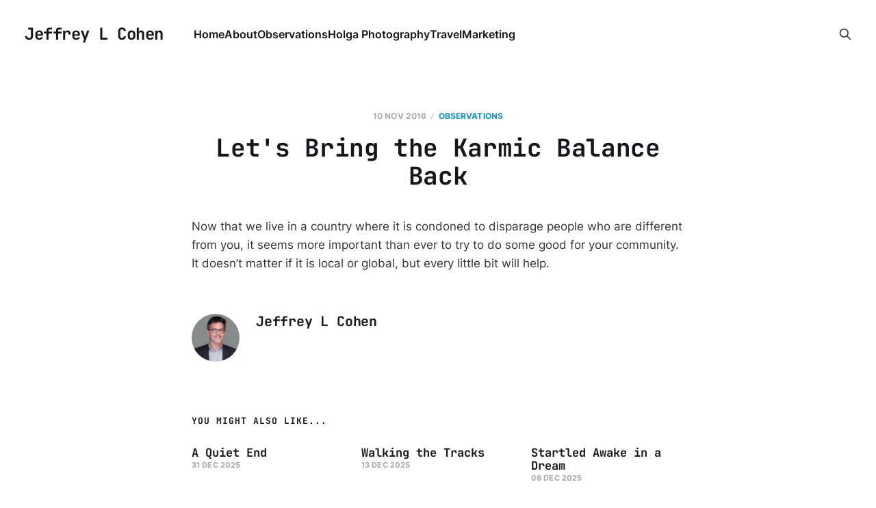

--- FILE ---
content_type: text/html; charset=utf-8
request_url: https://www.jeffreylcohen.com/lets-bring-the-karmic-balance-back/
body_size: 3095
content:
<!DOCTYPE html>
<html lang="en">

<head>
    <meta charset="utf-8">
    <meta name="viewport" content="width=device-width, initial-scale=1">
    <title>Let&#x27;s Bring the Karmic Balance Back</title>
    <link rel="stylesheet" href="https://www.jeffreylcohen.com/assets/built/screen.css?v=f6fa59189d">

    <link rel="canonical" href="https://www.jeffreylcohen.com/lets-bring-the-karmic-balance-back/">
    <meta name="referrer" content="no-referrer-when-downgrade">
    
    <meta property="og:site_name" content="Jeffrey L Cohen">
    <meta property="og:type" content="article">
    <meta property="og:title" content="Let&#x27;s Bring the Karmic Balance Back">
    <meta property="og:description" content="Now that we live in a country where it is condoned to disparage people who are
different from you, it seems more important than ever to try to do some good for
your community. It doesn’t matter if it is local or global, but every little bit
will help.">
    <meta property="og:url" content="https://www.jeffreylcohen.com/lets-bring-the-karmic-balance-back/">
    <meta property="article:published_time" content="2016-11-10T13:44:35.000Z">
    <meta property="article:modified_time" content="2024-11-07T12:29:06.000Z">
    <meta property="article:tag" content="Observations">
    
    <meta name="twitter:card" content="summary">
    <meta name="twitter:title" content="Let&#x27;s Bring the Karmic Balance Back">
    <meta name="twitter:description" content="Now that we live in a country where it is condoned to disparage people who are
different from you, it seems more important than ever to try to do some good for
your community. It doesn’t matter if it is local or global, but every little bit
will help.">
    <meta name="twitter:url" content="https://www.jeffreylcohen.com/lets-bring-the-karmic-balance-back/">
    <meta name="twitter:label1" content="Written by">
    <meta name="twitter:data1" content="Jeffrey L Cohen">
    <meta name="twitter:label2" content="Filed under">
    <meta name="twitter:data2" content="Observations">
    
    <script type="application/ld+json">
{
    "@context": "https://schema.org",
    "@type": "Article",
    "publisher": {
        "@type": "Organization",
        "name": "Jeffrey L Cohen",
        "url": "https://www.jeffreylcohen.com/",
        "logo": {
            "@type": "ImageObject",
            "url": "https://www.jeffreylcohen.com/favicon.ico",
            "width": 48,
            "height": 48
        }
    },
    "author": {
        "@type": "Person",
        "name": "Jeffrey L Cohen",
        "image": {
            "@type": "ImageObject",
            "url": "https://www.jeffreylcohen.com/content/images/2021/10/jeffreylcohen.jpeg",
            "width": 200,
            "height": 200
        },
        "url": "https://www.jeffreylcohen.com/author/jeffrey/",
        "sameAs": []
    },
    "headline": "Let&#x27;s Bring the Karmic Balance Back",
    "url": "https://www.jeffreylcohen.com/lets-bring-the-karmic-balance-back/",
    "datePublished": "2016-11-10T13:44:35.000Z",
    "dateModified": "2024-11-07T12:29:06.000Z",
    "keywords": "Observations",
    "description": "Now that we live in a country where it is condoned to disparage people who are\ndifferent from you, it seems more important than ever to try to do some good for\nyour community. It doesn’t matter if it is local or global, but every little bit\nwill help.",
    "mainEntityOfPage": "https://www.jeffreylcohen.com/lets-bring-the-karmic-balance-back/"
}
    </script>

    <meta name="generator" content="Ghost 6.13">
    <link rel="alternate" type="application/rss+xml" title="Jeffrey L Cohen" href="https://www.jeffreylcohen.com/rss/">
    
    <script defer src="https://cdn.jsdelivr.net/ghost/sodo-search@~1.8/umd/sodo-search.min.js" data-key="2d0ae426dced9cdb1533c6658c" data-styles="https://cdn.jsdelivr.net/ghost/sodo-search@~1.8/umd/main.css" data-sodo-search="https://jeffrey-l-cohen.ghost.io/" data-locale="en" crossorigin="anonymous"></script>
    
    <link href="https://www.jeffreylcohen.com/webmentions/receive/" rel="webmention">
    <script defer src="/public/cards.min.js?v=f6fa59189d"></script><style>:root {--ghost-accent-color: #1393be;}</style>
    <link rel="stylesheet" type="text/css" href="/public/cards.min.css?v=f6fa59189d">
    <!-- Global site tag (gtag.js) - Google Analytics -->
<script async src="https://www.googletagmanager.com/gtag/js?id=G-E0J0ZTHJ61"></script>
<script>
  window.dataLayer = window.dataLayer || [];
  function gtag(){dataLayer.push(arguments);}
  gtag('js', new Date());

  gtag('config', 'G-E0J0ZTHJ61');
</script>

<a rel="me" href="https://mastodon.social/@jeffreylcohen"> </a>
    <link rel="preconnect" href="https://fonts.bunny.net"><link rel="stylesheet" href="https://fonts.bunny.net/css?family=jetbrains-mono:400,700"><style>:root {--gh-font-heading: JetBrains Mono;}</style>
</head>

<body class="post-template tag-observations gh-font-heading-jetbrains-mono is-head-left-logo">
<div class="site">

    <header id="gh-head" class="gh-head gh-outer">
        <div class="gh-head-inner">
            <div class="gh-head-brand">
                <div class="gh-head-brand-wrapper">
                    <a class="gh-head-logo" href="https://www.jeffreylcohen.com">
                            Jeffrey L Cohen
                    </a>
                </div>
                <button class="gh-search gh-icon-btn" aria-label="Search this site" data-ghost-search><svg xmlns="http://www.w3.org/2000/svg" fill="none" viewBox="0 0 24 24" stroke="currentColor" stroke-width="2" width="20" height="20"><path stroke-linecap="round" stroke-linejoin="round" d="M21 21l-6-6m2-5a7 7 0 11-14 0 7 7 0 0114 0z"></path></svg></button>
                <button class="gh-burger"></button>
            </div>

            <nav class="gh-head-menu">
                <ul class="nav">
    <li class="nav-home"><a href="https://www.jeffreylcohen.com/">Home</a></li>
    <li class="nav-about"><a href="https://www.jeffreylcohen.com/about/">About</a></li>
    <li class="nav-observations"><a href="https://www.jeffreylcohen.com/tag/observations/">Observations</a></li>
    <li class="nav-holga-photography"><a href="https://www.jeffreylcohen.com/holga/">Holga Photography</a></li>
    <li class="nav-travel"><a href="https://www.jeffreylcohen.com/tag/travel/">Travel</a></li>
    <li class="nav-marketing"><a href="https://www.jeffreylcohen.com/tag/marketing/">Marketing</a></li>
</ul>

            </nav>

            <div class="gh-head-actions">
                        <button class="gh-search gh-icon-btn" aria-label="Search this site" data-ghost-search><svg xmlns="http://www.w3.org/2000/svg" fill="none" viewBox="0 0 24 24" stroke="currentColor" stroke-width="2" width="20" height="20"><path stroke-linecap="round" stroke-linejoin="round" d="M21 21l-6-6m2-5a7 7 0 11-14 0 7 7 0 0114 0z"></path></svg></button>
            </div>
        </div>
    </header>


    <div class="site-content">
        
<div class="content-area">
<main class="site-main">


    <article class="post tag-observations no-image no-image single-post">

        <header class="article-header gh-canvas">
            <div class="post-meta">
                <span class="post-meta-item post-meta-date">
                    <time datetime="2016-11-10">10 Nov 2016</time>
                </span>
                    <span class="post-meta-item post-meta-tags"><a class="post-tag post-tag-observations" href="/tag/observations/" title="Observations">Observations</a></span>
            </div>
            <h1 class="post-title">Let&#x27;s Bring the Karmic Balance Back</h1>
                    </header>

        <div class="gh-content gh-canvas">
            <!--kg-card-begin: html--><p>Now that we live in a country where it is condoned to disparage people who are different from you, it seems more important than ever to try to do some good for your community. It doesn&#8217;t matter if it is local or global, but every little bit will help.</p>
<!--kg-card-end: html-->
        </div>

            <div class="gh-canvas">

    <section class="author">

        <div class="author-image-placeholder u-placeholder">
                <img class="author-image u-object-fit" src="/content/images/size/w150/2021/10/jeffreylcohen.jpeg" alt="Jeffrey L Cohen" loading="lazy">
        </div>

        <div class="author-wrapper">
            <h4 class="author-name"><a href="/author/jeffrey/">Jeffrey L Cohen</a></h4>
        </div>

    </section>

</div>
    </article>


        
<section class="related-posts gh-canvas">

    <h3 class="related-title">You might also like...</h3>

    <div class="related-feed">

        <article class="post tag-observations no-image no-image">


            <header class="post-header">
                <h2 class="post-title">
                    <a class="post-title-link" href="/a-quiet-end/">A Quiet End</a>
                </h2>
                <time class="post-meta" datetime="2025-12-31">31 Dec 2025</time>
            </header>

        </article>


        <article class="post tag-observations no-image no-image">


            <header class="post-header">
                <h2 class="post-title">
                    <a class="post-title-link" href="/walking-the-tracks/">Walking the Tracks</a>
                </h2>
                <time class="post-meta" datetime="2025-12-13">13 Dec 2025</time>
            </header>

        </article>


        <article class="post tag-observations no-image no-image">


            <header class="post-header">
                <h2 class="post-title">
                    <a class="post-title-link" href="/startled-awake-in-a-dream/">Startled Awake in a Dream</a>
                </h2>
                <time class="post-meta" datetime="2025-12-06">06 Dec 2025</time>
            </header>

        </article>

    </div>

</section>


</main>
</div>

    </div>

    <footer class="gh-foot gh-outer">
        <div class="gh-foot-inner gh-inner">
            <div class="gh-copyright">
                Jeffrey L Cohen © 2026
            </div>
                <nav class="gh-foot-menu">
                    <ul class="nav">
    <li class="nav-home"><a href="https://www.jeffreylcohen.com/">Home</a></li>
    <li class="nav-search-with-google"><a href="https://cse.google.com/cse?cx=74cada77c026f4a1d">Search with Google</a></li>
</ul>

                </nav>
            <div class="gh-powered-by">
                <a href="https://ghost.org/" target="_blank" rel="noopener">Powered by Ghost</a>
            </div>
        </div>
    </footer>

</div>

    <div class="pswp" tabindex="-1" role="dialog" aria-hidden="true">
    <div class="pswp__bg"></div>

    <div class="pswp__scroll-wrap">
        <div class="pswp__container">
            <div class="pswp__item"></div>
            <div class="pswp__item"></div>
            <div class="pswp__item"></div>
        </div>

        <div class="pswp__ui pswp__ui--hidden">
            <div class="pswp__top-bar">
                <div class="pswp__counter"></div>

                <button class="pswp__button pswp__button--close" title="Close (Esc)"></button>
                <button class="pswp__button pswp__button--share" title="Share"></button>
                <button class="pswp__button pswp__button--fs" title="Toggle fullscreen"></button>
                <button class="pswp__button pswp__button--zoom" title="Zoom in/out"></button>

                <div class="pswp__preloader">
                    <div class="pswp__preloader__icn">
                        <div class="pswp__preloader__cut">
                            <div class="pswp__preloader__donut"></div>
                        </div>
                    </div>
                </div>
            </div>

            <div class="pswp__share-modal pswp__share-modal--hidden pswp__single-tap">
                <div class="pswp__share-tooltip"></div>
            </div>

            <button class="pswp__button pswp__button--arrow--left" title="Previous (arrow left)"></button>
            <button class="pswp__button pswp__button--arrow--right" title="Next (arrow right)"></button>

            <div class="pswp__caption">
                <div class="pswp__caption__center"></div>
            </div>
        </div>
    </div>
</div>
<script
    src="https://code.jquery.com/jquery-3.5.1.min.js"
    integrity="sha256-9/aliU8dGd2tb6OSsuzixeV4y/faTqgFtohetphbbj0="
    crossorigin="anonymous">
</script>
<script src="https://www.jeffreylcohen.com/assets/built/main.min.js?v=f6fa59189d"></script>



</body>
</html>